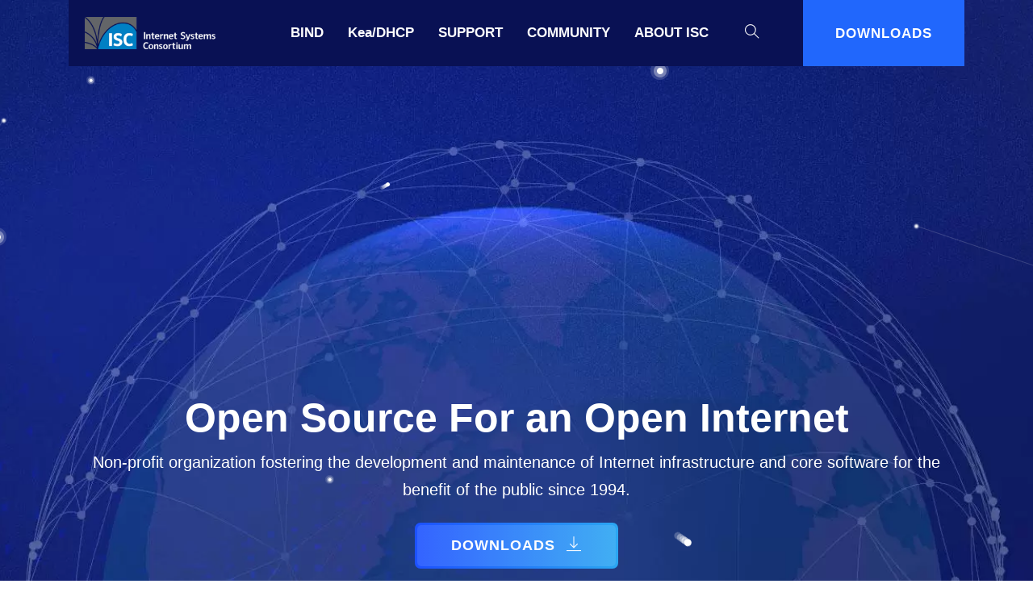

--- FILE ---
content_type: text/html
request_url: https://www.isc.org/
body_size: 5044
content:
<!DOCTYPE html>
<html class="no-js" lang="en-us">

<head>
  <meta charset="utf-8">
  <title>
    ISC - ISC
  </title>

  <meta property="og:title" content="ISC" />
<meta property="og:description" content="Open source software information, blogs, events, downloads and support" />
<meta property="og:type" content="website" />
<meta property="og:url" content="https://www.isc.org/" /><meta property="og:updated_time" content="2026-01-14T00:00:00+00:00" />


  <!-- mobile responsive meta -->
  <meta name="viewport" content="width=device-width, initial-scale=1">
  <meta name="viewport" content="width=device-width, initial-scale=1, maximum-scale=5">
  <meta name="description"
    content="Open source software information, blogs, events, downloads and support">
  
  <meta name="author" content="Internet Systems Consortium">
  <meta name="generator" content="Hugo 0.121.1">

  
  <script>
    document.documentElement.classList.remove('no-js');
  </script>

  
  
  <link rel="preload" href="https://cdn.jsdelivr.net/gh/lykmapipo/themify-icons@0.1.2/css/themify-icons.css" as="style"
    onload="this.onload=null;this.rel='stylesheet'">
  <noscript>
    <link rel="preconnect" href="https://cdn.jsdelivr.net/gh/lykmapipo/themify-icons@0.1.2/css/themify-icons.css"
      integrity="sha256-8g4waLJVanZaKB04tvyhKu2CZges6pA5SUelZAux/1U=" crossorigin="anonymous">
  </noscript>
  <link rel="preload" href="https://cdn.jsdelivr.net/npm/bootstrap@4.1.3/dist/css/bootstrap.min.css" as="style"
    onload="this.onload=null;this.rel='stylesheet'">
  <noscript>
    <link rel="preconnect" href="https://cdn.jsdelivr.net/npm/bootstrap@4.1.3/dist/css/bootstrap.min.css"
      integrity="sha384-MCw98/SFnGE8fJT3GXwEOngsV7Zt27NXFoaoApmYm81iuXoPkFOJwJ8ERdknLPMO" crossorigin="anonymous">
  </noscript>
  
  <link rel="stylesheet" href="/scss/style.min.css" integrity="" media="screen">

  
  
  <script src="/plugins/modernizr/modernizr-custom.js"></script>

  <!-- jQuery -->
  <script defer src="https://ajax.googleapis.com/ajax/libs/jquery/3.7.1/jquery.min.js"></script>

  <!-- Bootstrap -->
  <script defer src="https://cdnjs.cloudflare.com/ajax/libs/popper.js/1.14.3/umd/popper.min.js"
    integrity="sha384-ZMP7rVo3mIykV+2+9J3UJ46jBk0WLaUAdn689aCwoqbBJiSnjAK/l8WvCWPIPm49"
    crossorigin="anonymous"></script>
  <script defer src="https://cdn.jsdelivr.net/npm/bootstrap@4.1.3/dist/js/bootstrap.min.js"
    integrity="sha384-ChfqqxuZUCnJSK3+MXmPNIyE6ZbWh2IMqE241rYiqJxyMiZ6OW/JmZQ5stwEULTy"
    crossorigin="anonymous"></script>

  
  <link rel="canonical" href="https://www.isc.org/" />
  <!--Favicon-->
  <link rel="shortcut icon" href="/images/favicon.ico" type="image/x-icon">
  <link rel="icon" href="/images/favicon.ico" type="image/x-icon">

  
  
  
  
  

  
  <link rel="alternate" type="application/rss+xml" href="https://www.isc.org/index.xml" title="ISC" />
  
  <link rel="alternate" type="application/json" href="https://www.isc.org/index.json" title="ISC" />
  <meta property="og:title" content="ISC" />
<meta property="og:description" content="Open source software information, blogs, events, downloads and support" />
<meta property="og:type" content="website" />
<meta property="og:url" content="https://www.isc.org/" />


  
<script async src="https://www.googletagmanager.com/gtag/js?id=G-EF669E5YC2"></script>
<script>
  window.dataLayer = window.dataLayer || [];
  function gtag(){dataLayer.push(arguments);}
  gtag('js', new Date());

  gtag('config', 'G-EF669E5YC2');
</script>


<a rel="me" href="https://fosstodon.org/@iscdotorg"></a>



</head>

<body><header class="fixed-top">
  <nav class="nav">
    <div class="nav-bg-wrapper">
      <div class="nav-bg"></div>
    </div>
    <div class="container">
      <div class="navbar p-0 navbar-expand-lg navbar-dark">
        <a class="navbar-brand" href="/"><img class="img-fluid" src="/images/logo.png" alt="ISC"></a>
        <button class="navbar-toggler border-0" type="button" data-toggle="collapse" data-target="#navigation" aria-controls="navigation" aria-expanded="false" aria-label="Toggle navigation">
          <span class="navbar-toggler-icon"></span>
        </button>
        <div class="collapse navbar-collapse" id="navigation">
        <ul class="nav-sections ml-auto">
          
          
          <li class="nav-section">
            <a class="nav-label" href="#">BIND</a>
            <ul class="nav-links">
              
              <li class="nav-item"><a href="/bind"><img src="/images/bind9.png">BIND 9</a></li>
              
              <li class="nav-item"><a href="https://app.readthedocs.org/projects/bind9/builds/?version__slug=stable">BIND ARM</a></li>
              
              <li class="nav-item"><a href="https://kb.isc.org/docs/isc-packages-for-bind-9">BIND 9 Knowledgebase</a></li>
              
              <li class="nav-item"><a href="https://gitlab.isc.org/isc-projects/bind9">BIND 9 Repository</a></li>
              
              <li class="nav-item"><a href="https://lists.isc.org/mailman/listinfo/bind-users">bind-users mailing list</a></li>
              
            </ul>
          </li>
          
          
          
          <li class="nav-section">
            <a class="nav-label" href="#">Kea/DHCP</a>
            <ul class="nav-links">
              
              <li class="nav-item"><a href="/kea"><img src="/images/kea.png">Kea</a></li>
              
              <li class="nav-item"><a href="https://app.readthedocs.org/projects/kea/builds/?version__slug=stable">Kea ARM</a></li>
              
              <li class="nav-item"><a href="https://kb.isc.org/docs/aa-01615">Kea Knowledgebase</a></li>
              
              <li class="nav-item"><a href="https://gitlab.isc.org/isc-projects/kea">Kea Repository</a></li>
              
              <li class="nav-item"><a href="https://lists.isc.org/mailman/listinfo/kea-users">kea-users mailing list</a></li>
              
              <li class="nav-item"><a href="/stork"><img src="/images/stork80x.png">Stork</a></li>
              
              <li class="nav-item"><a href="https://app.readthedocs.org/projects/stork/builds/?version__slug=stable">Stork ARM</a></li>
              
              <li class="nav-item"><a href="https://kb.isc.org/docs/stork-quickstart-guide">Stork Knowledgebase</a></li>
              
              <li class="nav-item"><a href="https://gitlab.isc.org/isc-projects/stork">Stork Repository</a></li>
              
              <li class="nav-item"><a href="https://lists.isc.org/mailman/listinfo/stork-users">stork-users mailing list</a></li>
              
              <li class="nav-item"><a href="/dhcp"><img src="/images/dhcp.png">ISC DHCP</a></li>
              
              <li class="nav-item"><a href="/dhcp_migration">Migrating from ISC DHCP to Kea</a></li>
              
              <li class="nav-item"><a href="https://lists.isc.org/mailman/listinfo/dhcp-users">dhcp-users mailing list</a></li>
              
              <li class="nav-item"><a href="https://kb.isc.org/docs/migrating-from-isc-dhcp-to-kea-dhcp-using-the-migration-assistant">ISC DHCP Knowledgebase</a></li>
              
            </ul>
          </li>
          
          
          
          <li class="nav-section">
            <a class="nav-label" href="#">SUPPORT</a>
            <ul class="nav-links">
              
              <li class="nav-item"><a href="/support">Software Support</a></li>
              
              <li class="nav-item"><a href="/evn">Early Vulnerability Notification</a></li>
              
              <li class="nav-item"><a href="https://support.isc.org/">Login for Support</a></li>
              
              <li class="nav-item"><a href="/reportbug">Report a Bug</a></li>
              
              <li class="nav-item"><a href="https://kb.isc.org/docs/aa-00861">ISC’s Software Vulnerability Policy</a></li>
              
              <li class="nav-item"><a href="https://kb.isc.org/docs/aa-00896">ISC’s Software Support Policy and Version Numbering</a></li>
              
            </ul>
          </li>
          
          
          
          <li class="nav-section">
            <a class="nav-label" href="#">COMMUNITY</a>
            <ul class="nav-links">
              
              <li class="nav-item"><a href="/mailinglists">User Mailing Lists</a></li>
              
              <li class="nav-item"><a href="/f-root">F-Root</a></li>
              
              <li class="nav-item"><a href="/rfcs">RFCs</a></li>
              
              <li class="nav-item"><a href="/othersoftware">Other Software</a></li>
              
              <li class="nav-item"><a href="/governance">Organizations We Support</a></li>
              
              <li class="nav-item"><a href="/presentations">Presentations</a></li>
              
            </ul>
          </li>
          
          
          
          <li class="nav-section">
            <a class="nav-label" href="#">ABOUT ISC</a>
            <ul class="nav-links">
              
              <li class="nav-item"><a href="/blogs">Blog</a></li>
              
              <li class="nav-item"><a href="/about">Mission &amp; History</a></li>
              
              <li class="nav-item"><a href="/team">Our Team</a></li>
              
              <li class="nav-item"><a href="/careers">Work for ISC</a></li>
              
              <li class="nav-item"><a href="https://shop.isc.org/">ISC&#39;s Swag Store</a></li>
              
              <li class="nav-item"><a href="/contact">Get a Quote</a></li>
              
            </ul>
          </li>
          
          
<link rel="alternate" type="application/rss+xml" href="https://www.isc.org/index.xml" title="ISC" />
<link rel="alternate" type="application/json" href="https://www.isc.org/index.json" title="ISC" />
</ul>
        
        <div class="search px-4">
          <button id="searchOpen" class="search-btn"><i class="ti-search text-white"></i></button>
          <div class="search-wrapper">
            <form action="/search/">
              <input class="search-box form-control" id="search-query" name="s" type="search" placeholder="What are you looking for?">
            </form>
            <button id="searchClose" class="search-close"><i class="ti-close text-white"></i></button>
          </div>
        </div>
        <a href="/download" class="btn text-white rounded-0 border-0 bg-primary ml-lg-4">DOWNLOADS</a>
        </div>
      </div>
    </div>
  </nav>
</header>


<!-- banner -->
<section class="banner bg-cover">
  <div class="container">
    <div class="row">
      <div class="col-12 text-center">
        <h1> </h1>
        <h1 class="text-white">Open Source For an Open Internet</h1> 
        <p class="text-white mb-4">Non-profit organization fostering the development and maintenance of Internet infrastructure and core software for the benefit of the public since 1994.</p> 
       
       <a href="/download" class="btn btn-lg btn-primary border-0">DOWNLOADS <i class="ml-2 ti-download"></i></a>
       
      </div>
    </div>
  </div>
</section>
<!-- /banner -->



<!-- products -->
<section class="section pb-0">
  <div class="container">
    <div class="row">
      <div class="col-12 text-center mx-auto mb-5">
        <h2 class="section-title">Open Source Means Freedom, But Also Responsibility</h2>
        <p>ISC develops and distributes four open source Internet networking software packages: BIND 9, ISC DHCP, Kea DHCP, and Stork, and operates the F-Root domain server. We would love you to use our open source in your network, but first, please consider whether open source is an appropriate solution for you.</p>

        <p>Open source is for DIYers - you need to be prepared to set up a provisioning and monitoring system that will meet your specific needs. We offer some tools, including dig, and our Stork graphical management system, and our software has remote management interfaces, but you will need to make your own decisions about management tools. We publish both source tarballs and application packages for popular operating systems, but you must be prepared to select, configure and maintain your server operating system. Help is available, on our free community support mailing list, and via professional support contracts with ISC, but nobody here is going to configure or manage your systems for you.</p>

        <p>Open source is for people who want the freedom to collaborate and contribute as a member of a community. It is for people who want complete control over their network design, security, and data. It is not for everyone.</p>
      </div>
    </div>
    <div class="row no-gutters">

      <div class="col-sm-6 product-item-bg">
        <div class="product-item">
          <h3 class="text-white">BIND 9</h3>
          <p class="mb-4">The original, complete open source DNS implementation.</p>
          <div>
            <a href="/bind" class="btn btn-primary">Learn more</a>
          </div>
        </div>
      </div>

      <div class="col-sm-6 product-item-bg">
        <div class="product-item">
          <h3 class="text-white">ISC DHCP</h3>
          <p class="mb-4">Open source DHCP server, relay agent, and client software, now EOL.</p>
          <div>
            <a href="/dhcp" class="btn btn-primary">Learn more</a>
          </div>
        </div>
      </div>

      <div class="col-sm-6 product-item-bg">
        <div class="product-item">
          <h3 class="text-white">Kea DHCP</h3>
          <p class="mb-4">Flexible, open source, dynamic IP address and static host reservation management for DHCPv4
            and DHCPv6 servers.</p>
          <div>
            <a href="/kea" class="btn btn-primary">Learn more</a>
          </div>
        </div>
      </div>

      <div class="col-sm-6 product-item-bg">
        <div class="product-item">
          <h3 class="text-white">Stork</h3>
          <p class="mb-4">Graphical management system for DHCP and DNS services.</p>
          <div>
            <a href="/stork" class="btn btn-primary">Learn more</a>
          </div>
        </div>
      </div>

    </div>
  </div>
</section>
<!-- /products -->

<!-- feature -->
<section class="section bg-gray pb-5">
  <div class="container">
    <div class="row">
      <div class="col-lg-8 col-10 text-center mx-auto mb-5">
         <h2 class="section-title">Why Choose ISC?</h2> 
         <p>Internet Systems Consortium (ISC) is dedicated to developing software and offering services in support of the Internet infrastructure.</p> 
      </div>
    </div>
    <div class="row">
      
      <!-- feature item -->
      <div class="col-lg-4 col-md-6 col-12">
        <a href="/docs/WhatIsOpenSource0425.pdf" class="feature-item d-block">
          <i class="ti-layers"></i>
          <h4 class="text-secondary h5">Quality Open Source</h4>
          <p>Since 1994, ISC has offered open source software to the Internet community. Our software is professionally developed, fully supported software and it is developed in the open. We are committed to providing high-quality software to keep the Internet free and available to all.</p>
        </a>
      </div>
      
      <!-- feature item -->
      <div class="col-lg-4 col-md-6 col-12">
        <a href="/support" class="feature-item d-block">
          <i class="ti-support"></i>
          <h4 class="text-secondary h5">Professional Support</h4>
          <p>Although open source software is available at no cost to users, many organizations seek help with installation and management. Users are encouraged to contribute to ISC&rsquo;s ongoing development work by purchasing professional support from ISC&rsquo;s engineers. We are financially sustained by customers who understand the importance of open source. This keeps us aligned with our core mission: supporting the Internet.</p>
        </a>
      </div>
      
      <!-- feature item -->
      <div class="col-lg-4 col-md-6 col-12">
        <a href="/rfcs" class="feature-item d-block">
          <i class="ti-agenda"></i>
          <h4 class="text-secondary h5">Standards-Compliant</h4>
          <p>ISC engineers have written over 100 of the technical standards that are essential to interoperability on the Internet. Standards-based open source has been essential to the growth of the Internet.</p>
        </a>
      </div>
      
      
      <div class="col-12 text-center">
        <a href="/contact" class="btn btn-primary">Contact Us</a>
      </div>
      
    </div>
  </div>
</section>
<!-- /feature -->

<!-- blogs -->
<section class="section">
  <div class="container">
    <div class="row">
      
      <div class="col-lg-8 col-10 text-center mx-auto mb-5">
        <h2 class="section-title">Latest News</h2>
        <p>What&#39;s New from ISC</p>
      </div>
      
    </div>
    <div class="row">
      
      <!-- blog-post -->
      <article class="col-md-6 mb-4">
        <div class="blog-post overlay">
          <img class="img-fluid w-100" src="/images/blog/net.jpg" 
            onerror="this.onerror = null; this.src='\/BIND 9 logo image'"  />
          <div class="post-content">
            <a href="/blogs/2025-bind-report/">
              <h4 class="text-white">2025 BIND 9 Development Report</h4>
            </a>
            <p class="text-white">2025 Summary BIND 9 remains a very functional, reliable, and well-supported option for a self-hosted DNS system.</p>
            <a href="/blogs/2025-bind-report/" class="btn btn-sm btn-outline-primary">Read</a>
          </div>
        </div>
      </article>
      
      <!-- blog-post -->
      <article class="col-md-6 mb-4">
        <div class="blog-post overlay">
          <img class="img-fluid w-100" src="/images/blog/greenaurora.jpg" 
            onerror="this.onerror = null; this.src='\/Green aurora'"  />
          <div class="post-content">
            <a href="/blogs/2025-dhcp-report/">
              <h4 class="text-white">2025 Stork, Kea, and DHCP Development Report</h4>
            </a>
            <p class="text-white">Tomek Mrugalski, Director of DHCP Development, leads the combined Stork, Kea, and DHCP team.</p>
            <a href="/blogs/2025-dhcp-report/" class="btn btn-sm btn-outline-primary">Read</a>
          </div>
        </div>
      </article>
      
      <!-- blog-post -->
      <article class="col-md-6 mb-4">
        <div class="blog-post overlay">
          <img class="img-fluid w-100" src="/images/blog/net.jpg" 
            onerror="this.onerror = null; this.src='\/Blue net'"  />
          <div class="post-content">
            <a href="/blogs/2025-happy-holidays-from-isc/">
              <h4 class="text-white">Happy holidays from ISC!</h4>
            </a>
            <p class="text-white">Computers are great, but sometimes it&rsquo;s nice to go &ldquo;old-school&rdquo; with some handwritten messages.</p>
            <a href="/blogs/2025-happy-holidays-from-isc/" class="btn btn-sm btn-outline-primary">Read</a>
          </div>
        </div>
      </article>
      
      <!-- blog-post -->
      <article class="col-md-6 mb-4">
        <div class="blog-post overlay">
          <img class="img-fluid w-100" src="/images/blog/net.jpg" 
            onerror="this.onerror = null; this.src='\/Blue net'"  />
          <div class="post-content">
            <a href="/blogs/isc-profile-becheriu/">
              <h4 class="text-white">Meet an ISC Staff Member – Razvan Becheriu!</h4>
            </a>
            <p class="text-white">We have done quite a few of these profiles now, but fortunately we have not yet run out of staff members!</p>
            <a href="/blogs/isc-profile-becheriu/" class="btn btn-sm btn-outline-primary">Read</a>
          </div>
        </div>
      </article>
      
    </div>
  </div>
</section>
<!-- /blogs -->

<!-- footer -->
<footer class="bg-cover footer">
<div class="footer-content">
  <div class="container">
    <div class="row">
      <div class="col-lg-3 mb-5 col-sm-6">
        <h4 class="h5 text-white mb-4">Software</h4>
        <ul class="list-unstyled">
          
          <li><a class="text-white opacity-5" href="/stork/">Stork Graphical Management for Kea DHCP</a></li>
          
          <li><a class="text-white opacity-5" href="/bind/">BIND 9</a></li>
          
          <li><a class="text-white opacity-5" href="/kea/">Kea DHCP</a></li>
          
          <li><a class="text-white opacity-5" href="/dhcp/">ISC DHCP</a></li>
          
        </ul>
      </div>
      <div class="col-lg-3 mb-5 col-sm-6">
         <h4 class="h5 text-white mb-4">Technical Resources</h4> 
        <ul class="list-unstyled">
          
          <li><a class="text-white opacity-5" href="https://kb.isc.org">ISC Technical Knowledgebase</a></li>
          
          <li><a class="text-white opacity-5" href="https://kb.isc.org/docs/aa-00913">BIND 9 Vulnerability Matrix</a></li>
          
          <li><a class="text-white opacity-5" href="https://gitlab.isc.org/isc-projects">Source Repository</a></li>
          
          <li><a class="text-white opacity-5" href="https://ednscomp.isc.org">EDNS Compliance Test Tool</a></li>
          
          <li><a class="text-white opacity-5" href="/licenses">ISC Software Licenses</a></li>
          
          <li><a class="text-white opacity-5" href="/dns-tools">DNS Tools</a></li>
          
          <li><a class="text-white opacity-5" href="/dhcp-tools">ISC DHCP Tools</a></li>
          
          <li><a class="text-white opacity-5" href="/kea-tools">Kea &amp; IPv6 Tools</a></li>
          
          <li><a class="text-white opacity-5" href="/usgovt">US Government Resources</a></li>
          
        </ul>
      </div>
      <div class="col-lg-3 mb-5 col-sm-6">
         <h4 class="h5 text-white mb-4">Other ISC Services</h4> 
        <ul class="list-unstyled">
          
          <li><a class="text-white opacity-5" href="/f-root">F-Root</a></li>
          
        </ul>
      </div>
      <div class="col-lg-3 mb-5 col-sm-6">
         <h4 class="h5 text-white mb-4">Our Company</h4> 
        <ul class="list-unstyled">
          
          <li><a class="text-white opacity-5" href="/blogs">Blog</a></li>
          
          <li><a class="text-white opacity-5" href="/contact">Contact</a></li>
          
          <li><a class="text-white opacity-5" href="/privacy">Privacy Policy</a></li>
          
          <li><a class="text-white opacity-5" href="/conductreporting">Code of Conduct</a></li>
          
          <li><a class="text-white opacity-5" href="/about">ISC’s Mission</a></li>
          
          <li><a class="text-white opacity-5" href="/careers">Work for ISC</a></li>
          
          <li><a class="text-white opacity-5" href="https://internet-systems-consortium.myshopify.com/">ISC&#39;s Swag Store</a></li>
          
          <li><a class="text-white opacity-5" href='/index.xml'  target="_blank">RSS Feed</a></li>
        </ul>
      </div>
    </div>
    <div class="row">
      <div class="col-lg-4 mb-5 col-sm-6 order-3 order-lg-1">
        <a href="/"><img class="img-fluid" src="/images/logo.png" alt="ISC"></a>
      </div>
      <div class="col-lg-4 mb-5 col-sm-6 order-1 order-lg-2">
        <h5 class="text-white mb-4">ADDRESS</h5> 
        <p class="text-white opacity-5">PO Box 360 <br> Newmarket, NH 03857 USA</p> 
      </div>
      <div class="col-lg-4 mb-5 col-sm-6 order-2 order-lg-3">
         <h5 class="text-white mb-4">CONTACT</h5> 
        <ul class="list-unstyled">
          
          <li class="text-white opacity-5">Email: info@isc.org</li>
          
          <li class="text-white opacity-5">Phone: &#43;1 650 423 1300</li>
          
        </ul>
      </div>
    </div>
  </div>
</div>
<div class="copyright pt-4">
  <div class="container">
    <div class="row align-items-center">
      <div class="col-md-7">
        <p class="text-white mb-0 text-center text-md-left mb-3 mb-md-3 opacity-5">©<script>var CurrentYear = new Date().getFullYear()
          document.write(CurrentYear)</script> Internet Systems Consortium, Inc.</p> 
      </div>
      <div class="col-md-5">
        <ul class="list-inline text-md-right text-center social-icon">
          
          <li class="list-inline-item"><a href="https://www.facebook.com/InternetSystemsConsortium/" aria-label="Follow us on Facebook" ><i class="ti-facebook"></i></a></li>
          
          <li class="list-inline-item"><a href="https://fosstodon.org/@iscdotorg" aria-label="Follow us on Fosstodon" ><i class="ti-comments"></i></a></li>
          
          <li class="list-inline-item"><a href="https://www.youtube.com/user/ISCdotorg" aria-label="Follow us on Youtube" ><i class="ti-youtube"></i></a></li>
          
          <li class="list-inline-item"><a href="https://www.linkedin.com/company/internet-systems-consortium/" aria-label="Follow us on LinkedIn" ><i class="ti-linkedin"></i></a></li>
          
          <li class="list-inline-item"><a href="https://isc.org/index.xml" aria-label="Follow us on RSS" ><i class="ti-rss"></i></a></li>
          
        </ul>
      </div>
    </div>
  </div>
</div>
</footer>
<!-- /footer -->







<script defer src="/js/bundle.js"></script>
<script>
(function() {
  
  var el = document.createElement('link');
  el.rel = 'stylesheet';
  el.crossOrigin = 'anonymous';
  el.integrity = 'sha256-8g4waLJVanZaKB04tvyhKu2CZges6pA5SUelZAux/1U=';
  el.href = 'https://cdn.jsdelivr.net/gh/lykmapipo/themify-icons@0.1.2/css/themify-icons.css';
  document.head.appendChild(el);
})();
(function() {
  
  var links = document.links;
  for (var i = 0, linksLength = links.length; i < linksLength; i++) {
    if (links[i].hostname != window.location.hostname) {
      links[i].target = "_blank";
      links[i].setAttribute("rel", "noopener noreferrer");
    }
  }
})();
</script>

</body>

</html>


--- FILE ---
content_type: text/css
request_url: https://www.isc.org/scss/style.min.css
body_size: 3051
content:
body{line-height:1.7;font-family:sans-serif,Sans-Serif;-webkit-font-smoothing:antialiased;font-size:18px;color:#2d357b}p,.paragraph{font-weight:400;color:#2d357b;font-size:18px;line-height:1.7;font-family:sans-serif,Sans-Serif}h1,h2,h3,h4,h5,h6{color:#0c134c;font-family:sans-serif,Sans-Serif;font-weight:700;line-height:1.2}h1,.h1{font-size:50px}h2,.h2{font-size:35px}h3,.h3{font-size:30px}h4,.h4{font-size:25px}h5,.h5{font-size:18px}h6,.h6{font-size:18px}.btn{font-size:17px;padding:10px 30px;font-family:sans-serif;border-radius:7px;font-weight:600;border:1px;position:relative;z-index:1;transition:.2s ease;letter-spacing:1px}.btn:focus{outline:0;box-shadow:none!important}.btn:active{box-shadow:none}.btn-xl{padding:50px 55px;font-size:25px;white-space:normal}.btn-lg{padding:15px 45px;font-size:18px}.btn-md{font-size:17px;padding:12px 25px}.btn-sm{font-size:16px;padding:8px 12px}.btn-primary{background-image:linear-gradient(270deg,#2ba6f2 0%,#1d52ff 99%);color:#fff;border:0}.btn-primary::before{position:absolute;height:calc( 100% - 6px);width:calc( 100% - 6px);background:rgba(255,255,255,.1);left:3px;top:3px;content:"";border-radius:5px}.btn-primary:active{background-image:linear-gradient(270deg,#2ba6f2 0%,#1d52ff 99%)}.btn-primary:hover{background-image:linear-gradient(270deg,#2ba6f2 0%,#1d52ff 99%);box-shadow:0 10px 20px rgba(33,105,251,.15);transform:translateY(-2px)}.btn-primary:not(:disabled):not(.disabled).active,.btn-primary:not(:disabled):not(.disabled):active,.show>.btn-primary.dropdown-toggle{color:#fff;background-image:linear-gradient(270deg,#2ba6f2 0%,#1d52ff 99%)}.btn-outline-primary{background-image:linear-gradient(270deg,#2ba6f2 0%,#1d52ff 99%);-webkit-background-clip:text;-webkit-text-fill-color:transparent;border:1px solid #2167fc}.btn-outline-primary:active{background-image:linear-gradient(270deg,#2ba6f2 0%,#1d52ff 99%)}.btn-outline-primary:hover{background-image:linear-gradient(270deg,#2ba6f2 0%,#1d52ff 99%)}.btn-transparent{color:#2ba6f2}.btn-secondary{background:#afb3cf;color:#fff!important;border:0}.btn-secondary:active{background:#2891f5}.btn-secondary:hover{background:#2891f5}body{background-color:#fff;overflow-x:hidden}::selection{background:#5389fd;color:#fff}.nav ol,.nav ul{list-style-type:none;margin:0}a,a:hover,a:focus{text-decoration:none}a,button,select{cursor:pointer;transition:.2s ease}a:focus,button:focus,select:focus{outline:0}strong{color:#0c134c!important}a:hover{color:#2167fc}pre{padding:10px 20px;background:#f9fbff}blockquote{background:#f9fbff;padding:20px;font-weight:500;border-left:3px solid #2167fc}blockquote p{margin-bottom:0!important}.slick-slide{outline:0}.section{padding-top:90px;padding-bottom:90px}.section-title{margin-bottom:20px}.bg-cover{background-size:cover;background-position:50%;background-repeat:no-repeat}.border-primary{border-color:#f2f2f2!important}.overlay{position:relative}.overlay::before{position:absolute;background-image:linear-gradient(180deg,transparent 0%,#091154 100%);content:"";height:100%;width:100%;left:0;top:0}.page-title{padding:200px 0 100px;background-color:#1a2584}.no-js .page-title{background-image:url(/images/backgrounds/page-title.jpg)}@media(max-width:575px){.no-js .page-title{background-image:url(/images/backgrounds/page-title_small.jpg)}}.mod_no-webp .page-title{background-image:url(/images/backgrounds/page-title.jpg)}@media(max-width:575px){.mod_no-webp .page-title{background-image:url(/images/backgrounds/page-title_small.jpg)}}.mod_webp .page-title{background-image:url(/images/backgrounds/page-title.webp)}@media(max-width:575px){.mod_webp .page-title{background-image:url(/images/backgrounds/page-title_small.webp)}}.page-title h1{font-weight:800}.outline-0{outline:0!important}.d-unset{display:unset!important}.bg-primary{background-color:#2167fc!important}.bg-secondary{background-color:#091154!important}.bg-primary-gradient{background-image:linear-gradient(270deg,#2ba6f2 0%,#1d52ff 99%)!important}.bg-gray{background-color:#f9fbff}.text-primary{color:#2167fc!important}.text-secondary{color:#091154!important}.text-color{color:#2d357b}.text-light{color:#7e8296!important}.text-dark{color:#0c134c!important}.shadow{box-shadow:0 31px 62px rgba(12,19,76,5%)!important}.mb-10{margin-bottom:10px!important}.mb-20{margin-bottom:20px!important}.mb-30{margin-bottom:30px!important}.mb-40{margin-bottom:40px!important}.mb-50{margin-bottom:50px!important}.mb-60{margin-bottom:60px!important}.mb-70{margin-bottom:70px!important}.mb-80{margin-bottom:80px!important}.mb-90{margin-bottom:90px!important}.mb-100{margin-bottom:100px!important}.zindex-1{z-index:1}.font-20{font-size:20px}.font-30{font-size:30px}.opacity-5{opacity:.5}.opacity-75{opacity:.75}.font-weight-semebold{font-weight:600}.cursor-pointer{cursor:pointer}.team-member .team-info{height:100px}.about-content{columns:2}.about-content p{margin-right:30px}input:invalid{border-color:#c00000}input:valid{border-color:#00c000}.social-icon li a i{height:40px;width:40px;border-radius:50%;color:#fff;background:rgba(255,255,255,.1);display:block;text-align:center;line-height:40px;transition:.2s ease}.social-icon li a i.ti-facebook:hover{color:#4664a5}.social-icon li a i.ti-twitter-alt:hover{color:#1c9ceb}.social-icon li a i.ti-linux:hover{color:#2a8cd3}.social-icon li a i.ti-youtube:hover{color:#f70000}.social-icon li a i.ti-linkedin:hover{color:#0073af}.social-icon-alt li a i{height:40px;width:40px;border-radius:50%;color:#7078aa;background:#f9fbff;display:block;text-align:center;line-height:40px;transition:.2s ease}.social-icon-alt li a:hover i{color:#0c134c}.table thead{background:#eff4ff}.table tbody{background:#f9fbff}a[name]::before{display:block;content:" ";margin-top:-84px;height:84px;visibility:hidden;pointer-events:none}@media(max-width:991px){a[name]::before{margin-top:-55px;height:55px}}.text-transform-none{text-transform:none!important}.navbar{background:#091154}.navbar .btn{font-size:17px;padding:28.5px 40px}@media(max-width:991px){.navbar .btn{width:100%}}.navbar-brand img{max-height:40px;margin-left:20px}.navbar .nav-section:hover .nav-links{visibility:visible;opacity:1}.navbar .nav-label{display:inline-block;padding:27px 15px;color:#fff;transition:.3s ease;font-weight:600;font-size:17px}.navbar .nav-label:hover{color:#fff}.navbar .nav-links{position:absolute;top:100%;left:0;padding:0 20px;visibility:hidden;opacity:0;transition:.2s;min-width:300px;white-space:normal;display:block;background-color:#fff;box-shadow:0 4px 8px rgba(0,0,0,.2),0 6px 20px rgba(0,0,0,.19)}@media(max-width:991px){.navbar .nav-links{background-color:transparent;box-shadow:none;visibility:visible;opacity:1;position:static;display:none}}.navbar .nav-item a{padding:10px;display:block;color:#0c134c}@media(max-width:991px){.navbar .nav-item a{color:#fff}}.navbar .nav-item a img{width:40px;height:40px;margin-right:10px;transition:.2s ease}.navbar .nav-item a:hover img{filter:grayscale(100%)}.navbar .nav-item:first-child{padding-top:20px}.navbar .nav-item:last-child{padding-bottom:20px}.nav{position:relative;z-index:9}.nav-bg{width:300px;height:200px;background:#fff;box-shadow:0 3px 20px rgba(0,0,0,.4);transform-origin:left top;will-change:transform}.nav-bg-wrapper{position:absolute;left:0;top:100%;visibility:hidden;opacity:0;transition:.3s;will-change:opacity}@media(max-width:991px){.nav-bg-wrapper{display:none}}.nav-bg-wrapper.is-visible{visibility:visible;opacity:1}.nav-bg.is-animatable{transition:.3s}.nav-section{position:relative}@media(max-width:991px){.nav-section a{padding:5px!important}}@media(max-width:991px){.nav-section-2 a{padding:5px!important}}.nav-sections{display:flex;justify-content:center}@media(max-width:991px){.nav-sections{flex-direction:column}}.search-btn{border:0;background:0 0}@media(max-width:991px){.search-btn{margin-left:20px}}.search-wrapper{position:absolute;top:0;left:0;right:0;height:100%;z-index:2;visibility:hidden;transition:.2s ease;opacity:0}.search-wrapper.open{visibility:visible;opacity:1}.search-box{position:absolute;height:100%;width:100%;border:0;background:#091154;font-size:22px;padding:0 20px;border-radius:0;color:#fff}.search-box:focus{box-shadow:none!important;background:#091154;color:#fff}.search-box::placeholder{color:#fff;opacity:.7}.search-close{position:absolute;right:20px;top:50%;transform:translateY(-50%);border:0;background:0 0;page-break-after:10px;font-size:20px}.banner{padding:480px 0 120px;background-color:#1a2584}.banner h1{font-weight:800}.banner p{font-size:20px}.no-js .banner{background-image:url(/images/backgrounds/banner.jpg)}@media(max-width:575px){.no-js .banner{background-image:url(/images/backgrounds/banner_small.jpg)}}.mod_no-webp .banner{background-image:url(/images/backgrounds/banner.jpg)}@media(max-width:575px){.mod_no-webp .banner{background-image:url(/images/backgrounds/banner_small.jpg)}}.mod_webp .banner{background-image:url(/images/backgrounds/banner.webp)}@media(max-width:575px){.mod_webp .banner{background-image:url(/images/backgrounds/banner_small.webp)}}.banner::before{position:absolute;content:"";height:100%;width:100%;background-image:url(../images/banner/banner-dots.png);background-size:initial;background-repeat:no-repeat;background-position:50% 10%;top:0;left:0}@media(max-width:1200px){.banner::before{background-size:contain;background-position:50% 30%}}@media(max-width:991px){.banner{padding:300px 0 100px}}.product-item-bg{background:#0b166b}.product-item-bg:first-child{background:#0c1874}.product-item-bg:last-child{background:#091154}@media screen and (max-width:575px){.product-item-bg{margin-bottom:.5px}}.product-item{padding:100px 60px 60px;display:flex;flex-direction:column;height:100%}@media(max-width:991px){.product-item{padding:70px 40px 40px}}.product-item p{color:#bfc5fc;opacity:.65;flex:1}@media(max-width:767px){.product-item .btn{padding:10px 30px;font-size:16px}}.support{transform:translateY(70px)}.feature-item{margin-bottom:50px}.feature-item h4{font-weight:600}@media(max-width:575px){.feature-item h4{font-size:18px}}.feature-item i{height:60px;width:60px;border-radius:5px;background-image:linear-gradient(-180deg,#2ba6f2 0%,#1d52ff 99%);box-shadow:0 16px 27px rgba(33,105,251,.22);display:block;color:#fff;font-size:30px;line-height:60px;text-align:center;margin-bottom:25px}.feature-item p{font-size:17px;opacity:.7}.footer{font-size:16px;padding:130px 0 60px;background-color:#1a2584}.no-js .footer{background-image:url(/images/backgrounds/footer.jpg)}.mod_no-webp .footer{background-image:url(/images/backgrounds/footer.jpg)}.mod_webp .footer{background-image:url(/images/backgrounds/footer.webp)}.footer-content{border-bottom:1px solid #4f5895}.footer ul li{margin-bottom:10px}.footer ul li a:hover{opacity:1}.shop-item{background:#fff;border-radius:7px;text-align:center;padding:50px 30px 30px;box-shadow:0 31px 62px rgba(12,19,76,5%);position:relative}.shop-item i{color:#2167fc;font-size:30px;margin-bottom:40px;display:inline-block}.shop-item h5{font-size:20px;margin-bottom:40px}.shop-item p{color:#9296a6}.shop-item .btn{position:absolute;left:50%;bottom:-26px;transform:translateX(-50%)}.blog-post{position:relative;overflow:hidden}.blog-post .post-content{position:absolute;left:40px;padding-right:50px;bottom:40px}@media(max-width:991px){.blog-post .post-content{left:20px;right:20px}}@media(max-width:767px){.blog-post .post-content .btn{font-size:16px;padding:10px 25px}}@media(max-width:575px){.blog-post .post-content h4{margin-bottom:25px;font-size:22px}}@media(max-width:400px){.blog-post .post-content h4{font-size:18px}}.blog-post .post-content p{opacity:.7}@media(max-width:991px){.blog-post .post-content p{display:none}}@media(max-width:767px){.blog-post .post-content p{display:block}}@media(max-width:575px){.blog-post .post-content p{display:none}}.tag-list a{display:inline-block;padding-bottom:0!important;padding-top:0!important;background:#f9fbff}.share-icon li a i{line-height:30px;color:#fff;display:inline-block;height:30px;width:30px;border-radius:50%;text-align:center;background:0 0}.share-icon li a i.ti-facebook{color:#4664a5}.share-icon li a i.ti-linux{color:#fccb00}.share-icon li a i.ti-google{color:#d34836}.share-icon li a i.ti-linkedin{color:#0073af}.blog-content img{margin-bottom:40px}.blog-content *{margin-bottom:20px}.blog-content ul{padding-left:0;list-style-type:none}.blog-content ul li{position:relative;padding-left:15px;margin-bottom:10px}.blog-content ul li::before{position:absolute;content:"";height:8px;width:8px;border-radius:50%;background:#091154;left:0;top:10px}.blog-content table{text-align:left;width:100%;max-width:100%;margin-bottom:1rem;border:1px solid #dee2e6}.blog-content table th,.blog-content table td{padding:.75rem;vertical-align:top;border:1px solid #dee2e6}.blog-content table thead{background:#eff4ff}.blog-content table tbody{background:#f9fbff}.blog-content table tbody td{text-align:left!important}.pagination .page-item{margin:5px}.pagination .page-item .page-link{border-radius:0;background:#091154;color:#fff;opacity:.5;border:0;box-shadow:none}.pagination .page-item.active .page-link{opacity:1}.widget{padding:25px 15px;box-shadow:0 31px 62px rgba(12,19,76,5%)}.blog-post-alt{box-shadow:0 31px 62px rgba(12,19,76,5%)}.blog-post-alt h4 a{color:#091154}.blog-post-alt h4 a:hover{color:#2167fc}.blog-post-alt .post-content-alt{padding:20px 30px}.icon-rounded{height:65px;width:65px;line-height:65px;text-align:center;font-size:32px;background:#f2f5ff;border-radius:50%;color:#0c134c;display:block;padding-top:16px}.icon-rounded.ti-archive{padding-top:15px}.icon-rounded.ti-announcement{padding-top:15px}.icon-rounded.ti-key{padding-top:15px}.icon-rounded.ti-folder{padding-top:15px}.resource-item{background:#fff;border-radius:7px;text-align:center;padding:50px 30px 30px;box-shadow:0 31px 62px rgba(12,19,76,5%);position:relative}.resource-item i{color:#2167fc;font-size:30px;margin-bottom:40px;display:inline-block}.resource-item h5{font-size:20px;margin-bottom:40px}.resource-item p{color:#9296a6}.resource-item .btn{position:absolute;left:50%;bottom:-26px;transform:translateX(-50%)}.feature-item-alt:hover .icon-rounded{background-image:linear-gradient(270deg,#2ba6f2 0%,#1d52ff 99%)!important;color:#fff}.process-step{background:#fff;border:1px solid #eee;padding:50px 20px;margin-right:-1px;margin-bottom:-1px;transition:all .3s ease 0s}.process-step .count{font-size:80px;position:absolute;top:0;left:20px;color:#f3f1f1;font-weight:700}.process-step i{font-size:30px;display:inline-block;border-radius:30px;box-shadow:0 5px 6px rgba(0,0,0,.1);color:#fff;height:55px;line-height:55px;margin-bottom:20px;width:55px;transition:all .3s ease 0s;background-image:linear-gradient(270deg,#2ba6f2 0%,#1d52ff 99%)}.nav-tabs{justify-content:space-around;border:0;border-radius:5px;background:#fff;box-shadow:0 31px 62px rgba(12,19,76,5%);margin-bottom:50px}.nav-tabs .nav-item{margin:0;text-align:center}.nav-tabs .nav-item .nav-link{border:0;font-size:18px;font-family:sans-serif;font-weight:700;display:inline-block;color:#0c134c;padding:25px 0;width:100%;border-bottom:2px solid transparent}.nav-tabs .nav-item .nav-link.active{border-color:#2167fc}.table-download{background-color:#fff!important}.table-download thead{background:#eef0fb}.table-download a:hover{color:#2167fc!important}.table-download .btn:hover{color:#fff!important}.table-download tbody tr{transition:.2s ease;background:#fff}.table-download tbody tr td{vertical-align:middle}.table-download tbody tr .btn-secondary{background:#2891f5}.table-download tbody tr:hover{background:#f8f8f8}.modal-xl{max-width:1110px}.modal{padding:0 15px}.modal-body{text-align:left;padding:0}.modal-body .content{padding:50px 25px}.modal-body .image{padding:10px 50px}@media(max-width:991px){.modal-body .image{display:none}}.modal-content{border:1px solid #091154;border-radius:5px;overflow:hidden}.modal-content .close{position:absolute;right:10px;top:5px;z-index:1;font-size:40px;font-weight:400;color:#000}.list-download li{position:relative;padding-left:15px;margin-bottom:5px}.list-download li::before{position:absolute;content:"";height:8px;width:8px;border-radius:50%;background:#2167fc;left:0;top:10px}.btn-modal{background:#091154;color:#fff;border-radius:0;font-size:25px;transition:.3s ease;height:80px;line-height:80px;padding-top:0;padding-bottom:0}@media(max-width:767px){.btn-modal{font-size:16px}}.btn-modal:hover{color:#fff;font-size:26px}@media(max-width:767px){.btn-modal:hover{font-size:17px}}.testimonial-slider{padding:0 120px}.testimonial-slider .slick-arrow{position:absolute;border:0;background:0 0;z-index:1;color:#ededfb;top:50%;transform:translateY(-50%);font-size:25px;transition:.3s ease}.testimonial-slider .slick-arrow:hover{color:#0c134c}.testimonial-slider .prevArrow{left:40px}.testimonial-slider .nextArrow{right:40px}.testimonial-slider .slick-dots{padding-left:0;margin-top:50px}.testimonial-slider .slick-dots li{display:inline-block;margin:3px}.testimonial-slider .slick-dots li button{height:10px;width:10px;border-radius:50%;background:#ededfd;overflow:hidden;color:transparent;padding:0;border:0;transition:.2s ease}.testimonial-slider .slick-dots li.slick-active button{background:#0c134c}.bg-quote{background-image:url(../images/backgrounds/bg-quote.png);background-position:50% 70%;background-repeat:no-repeat;background-size:100px}.support-content{columns:2}.support-content p{margin-right:30px}.pricing-card{box-shadow:0 31px 62px rgba(12,19,76,5%)}.pricing-card ul li{padding:10px 0}.pricing-card ul li:nth-child(2){opacity:.5}.pricing-card .btn{background:#091154;border-radius:0 0 5px 5px;color:#fff;height:45px}.pricing-card .btn:hover{font-size:16.5px}ul.list-striped li:nth-of-type(odd){background:#fff}ul.list-striped li:nth-of-type(even){background:#f9fbff}